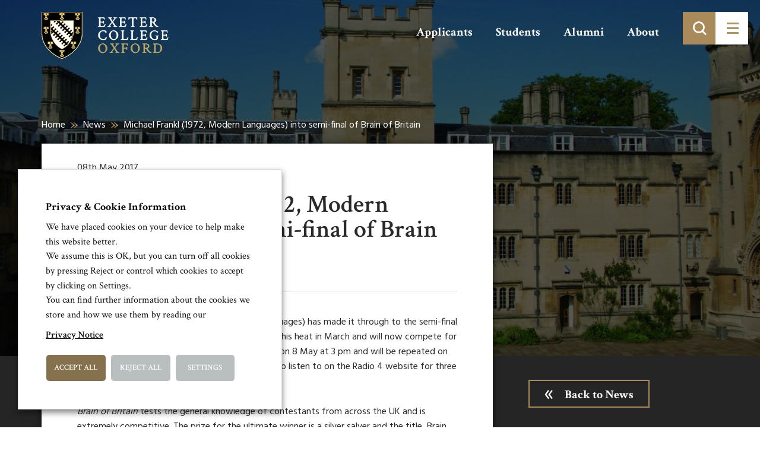

--- FILE ---
content_type: text/html; charset=UTF-8
request_url: https://www.exeter.ox.ac.uk/michael-frankl-1972-modern-languages-into-semi-final-of-brain-of-britain/
body_size: 74264
content:
<!doctype html>
<html lang="en-GB">

<head>
    <base href="/">
    <meta charset="utf-8">

    <title>Michael Frankl (1972, Modern Languages) into semi-final of Brain of Britain - Exeter College</title>

    <meta name="description" content="">
    <meta name="keywords" content="">
    <meta name="viewport" content="width=device-width, initial-scale=1">
    <meta http-equiv="X-UA-Compatible" content="IE=edge">

    <meta name="google-site-verification" content="rLbudGz7S6BtwFsXLdgb0WR1BbAH2yVRBADnLcWVD6g" />

    <!-- <link href="https://fonts.googleapis.com/css?family=Crimson+Text:400,600|Hind:300,400,700" rel="stylesheet"> -->

    <script>
        WebFontConfig = {
            google: {
                families: ['Crimson Text:400,600,700','Hind:300,400,700']
            }
        };
        (function(d) {
            var wf = d.createElement('script'), s = d.scripts[0];
            wf.src = 'https://ajax.googleapis.com/ajax/libs/webfont/1.6.16/webfont.js';
            s.parentNode.insertBefore(wf, s);
        })(document);
    </script>

    <link rel="stylesheet" href="https://www.exeter.ox.ac.uk/skin/css/fonts/icomoon/style.min.css?cache=02102019" media="screen">
    <!-- <link rel="stylesheet" href="https://www.exeter.ox.ac.uk/skin/css/plugins.min.css" type="text/css" media="screen"> -->

    <link rel="stylesheet" href="https://maxcdn.bootstrapcdn.com/bootstrap/3.3.5/css/bootstrap.min.css" media="screen">
    <link rel="stylesheet" href="https://www.exeter.ox.ac.uk/skin/css/sass.min.css?cache=02102019" media="screen">
    <link rel="stylesheet" href="https://www.exeter.ox.ac.uk/skin/css/amends.css?cache=02102019" media="screen">
    <link rel="shortcut icon" href="https://www.exeter.ox.ac.uk/skin/images/faviconnew.png">

    <meta name='robots' content='index, follow, max-image-preview:large, max-snippet:-1, max-video-preview:-1' />

	<!-- This site is optimized with the Yoast SEO plugin v19.4 - https://yoast.com/wordpress/plugins/seo/ -->
	<link rel="canonical" href="https://www.exeter.ox.ac.uk/michael-frankl-1972-modern-languages-into-semi-final-of-brain-of-britain/" />
	<meta property="og:locale" content="en_GB" />
	<meta property="og:type" content="article" />
	<meta property="og:title" content="Michael Frankl (1972, Modern Languages) into semi-final of Brain of Britain - Exeter College" />
	<meta property="og:description" content="Exeter alumnus Michael Frankl (1972, Modern Languages) has made it through to the semi-final of BBC Radio 4&#039;s Brain of Britain." />
	<meta property="og:url" content="https://www.exeter.ox.ac.uk/michael-frankl-1972-modern-languages-into-semi-final-of-brain-of-britain/" />
	<meta property="og:site_name" content="Exeter College" />
	<meta property="article:publisher" content="https://www.facebook.com/exetercollegeox" />
	<meta property="article:published_time" content="2017-05-08T12:41:39+00:00" />
	<meta property="article:modified_time" content="2017-05-08T12:43:51+00:00" />
	<meta property="og:image" content="https://www.exeter.ox.ac.uk/file/2017/05/Michael-Frankl-web.jpg" />
	<meta property="og:image:width" content="508" />
	<meta property="og:image:height" content="675" />
	<meta property="og:image:type" content="image/jpeg" />
	<meta name='authar' content="Matthew Baldwin" />
	<meta name="twitter:card" content="summary" />
	<meta name="twitter:creator" content="@ExeterCollegeOx" />
	<meta name="twitter:site" content="@ExeterCollegeOx" />
	<meta name="twitter:label1" content="Written by" />
	<meta name="twitter:data1" content="Matthew Baldwin" />
	<meta name="twitter:label2" content="Estimated reading time" />
	<meta name="twitter:data2" content="1 minute" />
	<script type="application/ld+json" class="yoast-schema-graph">{"@context":"https://schema.org","@graph":[{"@type":"WebSite","@id":"https://www.exeter.ox.ac.uk/#website","url":"https://www.exeter.ox.ac.uk/","name":"Exeter College","description":"Exeter College, Oxford: over 700 years of excellence","potentialAction":[{"@type":"SearchAction","target":{"@type":"EntryPoint","urlTemplate":"https://www.exeter.ox.ac.uk/?s={search_term_string}"},"query-input":"required name=search_term_string"}],"inLanguage":"en-GB"},{"@type":"ImageObject","inLanguage":"en-GB","@id":"https://www.exeter.ox.ac.uk/michael-frankl-1972-modern-languages-into-semi-final-of-brain-of-britain/#primaryimage","url":"https://www.exeter.ox.ac.uk/file/2017/05/Michael-Frankl-web.jpg","contentUrl":"https://www.exeter.ox.ac.uk/file/2017/05/Michael-Frankl-web.jpg","width":508,"height":675,"caption":"Michael Frankl"},{"@type":"WebPage","@id":"https://www.exeter.ox.ac.uk/michael-frankl-1972-modern-languages-into-semi-final-of-brain-of-britain/","url":"https://www.exeter.ox.ac.uk/michael-frankl-1972-modern-languages-into-semi-final-of-brain-of-britain/","name":"Michael Frankl (1972, Modern Languages) into semi-final of Brain of Britain - Exeter College","isPartOf":{"@id":"https://www.exeter.ox.ac.uk/#website"},"primaryImageOfPage":{"@id":"https://www.exeter.ox.ac.uk/michael-frankl-1972-modern-languages-into-semi-final-of-brain-of-britain/#primaryimage"},"image":{"@id":"https://www.exeter.ox.ac.uk/michael-frankl-1972-modern-languages-into-semi-final-of-brain-of-britain/#primaryimage"},"thumbnailUrl":"https://www.exeter.ox.ac.uk/file/2017/05/Michael-Frankl-web.jpg","datePublished":"2017-05-08T12:41:39+00:00","dateModified":"2017-05-08T12:43:51+00:00","author":{"@id":"https://www.exeter.ox.ac.uk/#/schema/person/f9cfe751fd630c5203b6ddaf7fb6a55a"},"breadcrumb":{"@id":"https://www.exeter.ox.ac.uk/michael-frankl-1972-modern-languages-into-semi-final-of-brain-of-britain/#breadcrumb"},"inLanguage":"en-GB","potentialAction":[{"@type":"ReadAction","target":["https://www.exeter.ox.ac.uk/michael-frankl-1972-modern-languages-into-semi-final-of-brain-of-britain/"]}]},{"@type":"BreadcrumbList","@id":"https://www.exeter.ox.ac.uk/michael-frankl-1972-modern-languages-into-semi-final-of-brain-of-britain/#breadcrumb","itemListElement":[{"@type":"ListItem","position":1,"name":"Home","item":"https://www.exeter.ox.ac.uk/"},{"@type":"ListItem","position":2,"name":"News","item":"https://www.exeter.ox.ac.uk/news/"},{"@type":"ListItem","position":3,"name":"Michael Frankl (1972, Modern Languages) into semi-final of Brain of Britain"}]},{"@type":"Person","@id":"https://www.exeter.ox.ac.uk/#/schema/person/f9cfe751fd630c5203b6ddaf7fb6a55a","name":"Matthew Baldwin","image":{"@type":"ImageObject","inLanguage":"en-GB","@id":"https://www.exeter.ox.ac.uk/#/schema/person/image/","url":"https://secure.gravatar.com/avatar/efc73545b810f684afc9cd0a2bf413fb?s=96&d=mm&r=g","contentUrl":"https://secure.gravatar.com/avatar/efc73545b810f684afc9cd0a2bf413fb?s=96&d=mm&r=g","caption":"Matthew Baldwin"}}]}</script>
	<!-- / Yoast SEO plugin. -->


<link rel='stylesheet' id='wp-block-library-css' href='https://www.exeter.ox.ac.uk/other/css/dist/block-library/style.min.css' type='text/css' media='all' />
<style id='classic-theme-styles-inline-css' type='text/css'>
/*! This file is auto-generated */
.wp-block-button__link{color:#fff;background-color:#32373c;border-radius:9999px;box-shadow:none;text-decoration:none;padding:calc(.667em + 2px) calc(1.333em + 2px);font-size:1.125em}.wp-block-file__button{background:#32373c;color:#fff;text-decoration:none}
</style>
<style id='global-styles-inline-css' type='text/css'>
body{--wp--preset--color--black: #000000;--wp--preset--color--cyan-bluish-gray: #abb8c3;--wp--preset--color--white: #ffffff;--wp--preset--color--pale-pink: #f78da7;--wp--preset--color--vivid-red: #cf2e2e;--wp--preset--color--luminous-vivid-orange: #ff6900;--wp--preset--color--luminous-vivid-amber: #fcb900;--wp--preset--color--light-green-cyan: #7bdcb5;--wp--preset--color--vivid-green-cyan: #00d084;--wp--preset--color--pale-cyan-blue: #8ed1fc;--wp--preset--color--vivid-cyan-blue: #0693e3;--wp--preset--color--vivid-purple: #9b51e0;--wp--preset--gradient--vivid-cyan-blue-to-vivid-purple: linear-gradient(135deg,rgba(6,147,227,1) 0%,rgb(155,81,224) 100%);--wp--preset--gradient--light-green-cyan-to-vivid-green-cyan: linear-gradient(135deg,rgb(122,220,180) 0%,rgb(0,208,130) 100%);--wp--preset--gradient--luminous-vivid-amber-to-luminous-vivid-orange: linear-gradient(135deg,rgba(252,185,0,1) 0%,rgba(255,105,0,1) 100%);--wp--preset--gradient--luminous-vivid-orange-to-vivid-red: linear-gradient(135deg,rgba(255,105,0,1) 0%,rgb(207,46,46) 100%);--wp--preset--gradient--very-light-gray-to-cyan-bluish-gray: linear-gradient(135deg,rgb(238,238,238) 0%,rgb(169,184,195) 100%);--wp--preset--gradient--cool-to-warm-spectrum: linear-gradient(135deg,rgb(74,234,220) 0%,rgb(151,120,209) 20%,rgb(207,42,186) 40%,rgb(238,44,130) 60%,rgb(251,105,98) 80%,rgb(254,248,76) 100%);--wp--preset--gradient--blush-light-purple: linear-gradient(135deg,rgb(255,206,236) 0%,rgb(152,150,240) 100%);--wp--preset--gradient--blush-bordeaux: linear-gradient(135deg,rgb(254,205,165) 0%,rgb(254,45,45) 50%,rgb(107,0,62) 100%);--wp--preset--gradient--luminous-dusk: linear-gradient(135deg,rgb(255,203,112) 0%,rgb(199,81,192) 50%,rgb(65,88,208) 100%);--wp--preset--gradient--pale-ocean: linear-gradient(135deg,rgb(255,245,203) 0%,rgb(182,227,212) 50%,rgb(51,167,181) 100%);--wp--preset--gradient--electric-grass: linear-gradient(135deg,rgb(202,248,128) 0%,rgb(113,206,126) 100%);--wp--preset--gradient--midnight: linear-gradient(135deg,rgb(2,3,129) 0%,rgb(40,116,252) 100%);--wp--preset--font-size--small: 13px;--wp--preset--font-size--medium: 20px;--wp--preset--font-size--large: 36px;--wp--preset--font-size--x-large: 42px;--wp--preset--spacing--20: 0.44rem;--wp--preset--spacing--30: 0.67rem;--wp--preset--spacing--40: 1rem;--wp--preset--spacing--50: 1.5rem;--wp--preset--spacing--60: 2.25rem;--wp--preset--spacing--70: 3.38rem;--wp--preset--spacing--80: 5.06rem;--wp--preset--shadow--natural: 6px 6px 9px rgba(0, 0, 0, 0.2);--wp--preset--shadow--deep: 12px 12px 50px rgba(0, 0, 0, 0.4);--wp--preset--shadow--sharp: 6px 6px 0px rgba(0, 0, 0, 0.2);--wp--preset--shadow--outlined: 6px 6px 0px -3px rgba(255, 255, 255, 1), 6px 6px rgba(0, 0, 0, 1);--wp--preset--shadow--crisp: 6px 6px 0px rgba(0, 0, 0, 1);}:where(.is-layout-flex){gap: 0.5em;}:where(.is-layout-grid){gap: 0.5em;}body .is-layout-flex{display: flex;}body .is-layout-flex{flex-wrap: wrap;align-items: center;}body .is-layout-flex > *{margin: 0;}body .is-layout-grid{display: grid;}body .is-layout-grid > *{margin: 0;}:where(.wp-block-columns.is-layout-flex){gap: 2em;}:where(.wp-block-columns.is-layout-grid){gap: 2em;}:where(.wp-block-post-template.is-layout-flex){gap: 1.25em;}:where(.wp-block-post-template.is-layout-grid){gap: 1.25em;}.has-black-color{color: var(--wp--preset--color--black) !important;}.has-cyan-bluish-gray-color{color: var(--wp--preset--color--cyan-bluish-gray) !important;}.has-white-color{color: var(--wp--preset--color--white) !important;}.has-pale-pink-color{color: var(--wp--preset--color--pale-pink) !important;}.has-vivid-red-color{color: var(--wp--preset--color--vivid-red) !important;}.has-luminous-vivid-orange-color{color: var(--wp--preset--color--luminous-vivid-orange) !important;}.has-luminous-vivid-amber-color{color: var(--wp--preset--color--luminous-vivid-amber) !important;}.has-light-green-cyan-color{color: var(--wp--preset--color--light-green-cyan) !important;}.has-vivid-green-cyan-color{color: var(--wp--preset--color--vivid-green-cyan) !important;}.has-pale-cyan-blue-color{color: var(--wp--preset--color--pale-cyan-blue) !important;}.has-vivid-cyan-blue-color{color: var(--wp--preset--color--vivid-cyan-blue) !important;}.has-vivid-purple-color{color: var(--wp--preset--color--vivid-purple) !important;}.has-black-background-color{background-color: var(--wp--preset--color--black) !important;}.has-cyan-bluish-gray-background-color{background-color: var(--wp--preset--color--cyan-bluish-gray) !important;}.has-white-background-color{background-color: var(--wp--preset--color--white) !important;}.has-pale-pink-background-color{background-color: var(--wp--preset--color--pale-pink) !important;}.has-vivid-red-background-color{background-color: var(--wp--preset--color--vivid-red) !important;}.has-luminous-vivid-orange-background-color{background-color: var(--wp--preset--color--luminous-vivid-orange) !important;}.has-luminous-vivid-amber-background-color{background-color: var(--wp--preset--color--luminous-vivid-amber) !important;}.has-light-green-cyan-background-color{background-color: var(--wp--preset--color--light-green-cyan) !important;}.has-vivid-green-cyan-background-color{background-color: var(--wp--preset--color--vivid-green-cyan) !important;}.has-pale-cyan-blue-background-color{background-color: var(--wp--preset--color--pale-cyan-blue) !important;}.has-vivid-cyan-blue-background-color{background-color: var(--wp--preset--color--vivid-cyan-blue) !important;}.has-vivid-purple-background-color{background-color: var(--wp--preset--color--vivid-purple) !important;}.has-black-border-color{border-color: var(--wp--preset--color--black) !important;}.has-cyan-bluish-gray-border-color{border-color: var(--wp--preset--color--cyan-bluish-gray) !important;}.has-white-border-color{border-color: var(--wp--preset--color--white) !important;}.has-pale-pink-border-color{border-color: var(--wp--preset--color--pale-pink) !important;}.has-vivid-red-border-color{border-color: var(--wp--preset--color--vivid-red) !important;}.has-luminous-vivid-orange-border-color{border-color: var(--wp--preset--color--luminous-vivid-orange) !important;}.has-luminous-vivid-amber-border-color{border-color: var(--wp--preset--color--luminous-vivid-amber) !important;}.has-light-green-cyan-border-color{border-color: var(--wp--preset--color--light-green-cyan) !important;}.has-vivid-green-cyan-border-color{border-color: var(--wp--preset--color--vivid-green-cyan) !important;}.has-pale-cyan-blue-border-color{border-color: var(--wp--preset--color--pale-cyan-blue) !important;}.has-vivid-cyan-blue-border-color{border-color: var(--wp--preset--color--vivid-cyan-blue) !important;}.has-vivid-purple-border-color{border-color: var(--wp--preset--color--vivid-purple) !important;}.has-vivid-cyan-blue-to-vivid-purple-gradient-background{background: var(--wp--preset--gradient--vivid-cyan-blue-to-vivid-purple) !important;}.has-light-green-cyan-to-vivid-green-cyan-gradient-background{background: var(--wp--preset--gradient--light-green-cyan-to-vivid-green-cyan) !important;}.has-luminous-vivid-amber-to-luminous-vivid-orange-gradient-background{background: var(--wp--preset--gradient--luminous-vivid-amber-to-luminous-vivid-orange) !important;}.has-luminous-vivid-orange-to-vivid-red-gradient-background{background: var(--wp--preset--gradient--luminous-vivid-orange-to-vivid-red) !important;}.has-very-light-gray-to-cyan-bluish-gray-gradient-background{background: var(--wp--preset--gradient--very-light-gray-to-cyan-bluish-gray) !important;}.has-cool-to-warm-spectrum-gradient-background{background: var(--wp--preset--gradient--cool-to-warm-spectrum) !important;}.has-blush-light-purple-gradient-background{background: var(--wp--preset--gradient--blush-light-purple) !important;}.has-blush-bordeaux-gradient-background{background: var(--wp--preset--gradient--blush-bordeaux) !important;}.has-luminous-dusk-gradient-background{background: var(--wp--preset--gradient--luminous-dusk) !important;}.has-pale-ocean-gradient-background{background: var(--wp--preset--gradient--pale-ocean) !important;}.has-electric-grass-gradient-background{background: var(--wp--preset--gradient--electric-grass) !important;}.has-midnight-gradient-background{background: var(--wp--preset--gradient--midnight) !important;}.has-small-font-size{font-size: var(--wp--preset--font-size--small) !important;}.has-medium-font-size{font-size: var(--wp--preset--font-size--medium) !important;}.has-large-font-size{font-size: var(--wp--preset--font-size--large) !important;}.has-x-large-font-size{font-size: var(--wp--preset--font-size--x-large) !important;}
.wp-block-navigation a:where(:not(.wp-element-button)){color: inherit;}
:where(.wp-block-post-template.is-layout-flex){gap: 1.25em;}:where(.wp-block-post-template.is-layout-grid){gap: 1.25em;}
:where(.wp-block-columns.is-layout-flex){gap: 2em;}:where(.wp-block-columns.is-layout-grid){gap: 2em;}
.wp-block-pullquote{font-size: 1.5em;line-height: 1.6;}
</style>
<link rel='stylesheet' id='cookie-law-info-css' href='https://www.exeter.ox.ac.uk/ext/webtoffee-gdpr-cookie-consent/public/css/cookie-law-info-public.css' type='text/css' media='all' />
<link rel='stylesheet' id='cookie-law-info-gdpr-css' href='https://www.exeter.ox.ac.uk/ext/webtoffee-gdpr-cookie-consent/public/css/cookie-law-info-gdpr.css' type='text/css' media='all' />
<style id='cookie-law-info-gdpr-inline-css' type='text/css'>
.cli-modal-content, .cli-tab-content { background-color: #ffffff; }.cli-privacy-content-text, .cli-modal .cli-modal-dialog, .cli-tab-container p, a.cli-privacy-readmore { color: #000000; }.cli-tab-header { background-color: #f2f2f2; }.cli-tab-header, .cli-tab-header a.cli-nav-link,span.cli-necessary-caption,.cli-switch .cli-slider:after { color: #000000; }.cli-switch .cli-slider:before { background-color: #ffffff; }.cli-switch input:checked + .cli-slider:before { background-color: #ffffff; }.cli-switch .cli-slider { background-color: #e3e1e8; }.cli-switch input:checked + .cli-slider { background-color: #28a745; }.cli-modal-close svg { fill: #000000; }.cli-tab-footer .wt-cli-privacy-accept-all-btn { background-color: #00acad; color: #ffffff}.cli-tab-footer .wt-cli-privacy-accept-btn { background-color: #00acad; color: #ffffff}.cli-tab-header a:before{ border-right: 1px solid #000000; border-bottom: 1px solid #000000; }
</style>
<script type="text/javascript" src="https://www.exeter.ox.ac.uk/other/js/jquery/jquery.min.js" id="jquery-core-js"></script>
<script type="text/javascript" src="https://www.exeter.ox.ac.uk/other/js/jquery/jquery-migrate.min.js" id="jquery-migrate-js"></script>
<script type="text/javascript" id="cookie-law-info-js-extra">
/* <![CDATA[ */
var Cli_Data = {"nn_cookie_ids":["lang","ASP.NET_SessionId","vuid","VISITOR_INFO1_LIVE","YSC","GPS","IDE","viewed_cookie_policy","PHPSESSID","_ga","_gid","_gat_gtag_UA_37170772_1","_gat"],"non_necessary_cookies":{"necessary":["cookielawinfo-checkbox-preferences","cookielawinfo-checkbox-advertisement","viewed_cookie_policy","PHPSESSID","cookielawinfo-checkbox-performance","cookielawinfo-checkbox-analytics"],"performance":["YSC","_gat"],"analytics":["GPS","_ga","_gid","_gat_gtag_UA_37170772_1"],"preferences":["lang"],"uncategorized":["cookielawinfo-checkbox-uncategorized","ASP.NET_SessionId","vuid"],"advertisement":["VISITOR_INFO1_LIVE","IDE"]},"cookielist":{"necessary":{"id":98,"status":true,"priority":0,"title":"Necessary","strict":true,"default_state":false,"ccpa_optout":false,"loadonstart":true},"performance":{"id":100,"status":true,"priority":0,"title":"Performance","strict":false,"default_state":true,"ccpa_optout":false,"loadonstart":false},"analytics":{"id":101,"status":true,"priority":0,"title":"Analytics","strict":false,"default_state":true,"ccpa_optout":false,"loadonstart":true},"preferences":{"id":102,"status":true,"priority":0,"title":"Preferences","strict":false,"default_state":true,"ccpa_optout":false,"loadonstart":false},"uncategorized":{"id":103,"status":true,"priority":0,"title":"Uncategorized","strict":false,"default_state":true,"ccpa_optout":false,"loadonstart":false},"advertisement":{"id":104,"status":true,"priority":0,"title":"Advertisement","strict":false,"default_state":true,"ccpa_optout":false,"loadonstart":false}},"ajax_url":"https:\/\/www.exeter.ox.ac.uk\/ajax","current_lang":"en","security":"d909908fcf","eu_countries":["GB"],"geoIP":"disabled","use_custom_geolocation_api":"","custom_geolocation_api":"https:\/\/geoip.cookieyes.com\/geoip\/checker\/result.php","consentVersion":"2","strictlyEnabled":["necessary","obligatoire"],"cookieDomain":"","privacy_length":"250","ccpaEnabled":"","ccpaRegionBased":"","ccpaBarEnabled":"","ccpaType":"gdpr","triggerDomRefresh":"","secure_cookies":""};
var log_object = {"ajax_url":"https:\/\/www.exeter.ox.ac.uk\/ajax"};
/* ]]> */
</script>
<script type="text/javascript" src="https://www.exeter.ox.ac.uk/ext/webtoffee-gdpr-cookie-consent/public/js/cookie-law-info-public.js" id="cookie-law-info-js"></script>
<link rel="alternate" type="application/json+oembed" href="https://www.exeter.ox.ac.uk/rest-json/oembed/1.0/embed?url=https%3A%2F%2Fwww.exeter.ox.ac.uk%2Fmichael-frankl-1972-modern-languages-into-semi-final-of-brain-of-britain%2F" />
<link rel="alternate" type="text/xml+oembed" href="https://www.exeter.ox.ac.uk/rest-json/oembed/1.0/embed?url=https%3A%2F%2Fwww.exeter.ox.ac.uk%2Fmichael-frankl-1972-modern-languages-into-semi-final-of-brain-of-britain%2F&#038;format=xml" />
<link rel="icon" href="https://www.exeter.ox.ac.uk/file/2017/03/cropped-College-Shield-Site-Icon-1-1-32x32.png" sizes="32x32" />
<link rel="icon" href="https://www.exeter.ox.ac.uk/file/2017/03/cropped-College-Shield-Site-Icon-1-1-192x192.png" sizes="192x192" />
<link rel="apple-touch-icon" href="https://www.exeter.ox.ac.uk/file/2017/03/cropped-College-Shield-Site-Icon-1-1-180x180.png" />
<meta name="msapplication-TileImage" content="https://www.exeter.ox.ac.uk/file/2017/03/cropped-College-Shield-Site-Icon-1-1-270x270.png" />
		<style type="text/css" id="wp-custom-css">
			/*
You can add your own CSS here.

Click the help icon above to learn more.
*/
		</style>
		
    <!-- Google tag (gtag.js) -->
    <script type="text/plain" data-cli-class="cli-blocker-script" data-cli-label="Google Tag Manager"  data-cli-script-type="analytics" data-cli-block="false" data-cli-block-if-ccpa-optout="false" data-cli-element-position="head" async src="https://www.googletagmanager.com/gtag/js?id=G-LKNMC3Y6XD"></script>

    <script>
        window.dataLayer = window.dataLayer || [];
        function gtag() {
            dataLayer.push(arguments);
        }
        gtag('js', new Date());
        gtag('config', 'G-LKNMC3Y6XD');
    </script>

</head>
<body>
<a class="sronly-focusable skiptomain" href="https://www.exeter.ox.ac.uk/michael-frankl-1972-modern-languages-into-semi-final-of-brain-of-britain/#Main">Skip to main content</a>

<!--wrapper-->

<!--mobsearch-->
<div class="mobsearch">
    <div class="mobsearch-form clearfix">
        <form role="search" method="get" action="https://www.exeter.ox.ac.uk/">
    <div class="field_wrap">
        <div class="label_wrap">
            <label class="" for="site-search">Search</label>
        </div>
        <div class="input_wrap"><input id="site-search" type="text" name="s" placeholder="Enter keyword or phrase here" class="" value=""></div>
    </div>
    <div class="submit_wrap">
        <button type="submit">
            <span class="sronly">Search</span>
        </button>
    </div>
</form>    </div>
</div>
<!--mobsearch-->

<div class="wrapper">

    <!--~~HEADER~~-->
    <header class="header">


        <div class="container">
            <div class="row">

                <div class="col-xs-6 col-md-3">
                    <a href="/" class="header-logo">
                    </a>
                </div><!--col-->

            </div><!--row-->
        </div><!--container-->

        <div class="header-menuwrap">
            <ul class="header-aux">
                <li id="menu-item-422" class="menu-item menu-item-type-post_type menu-item-object-page menu-item-422"><a href="https://www.exeter.ox.ac.uk/applicants/">Applicants</a></li>
<li id="menu-item-421" class="menu-item menu-item-type-post_type menu-item-object-page menu-item-421"><a href="https://www.exeter.ox.ac.uk/students/">Students</a></li>
<li id="menu-item-420" class="menu-item menu-item-type-post_type menu-item-object-page menu-item-420"><a href="https://www.exeter.ox.ac.uk/alumni/">Alumni</a></li>
<li id="menu-item-419" class="menu-item menu-item-type-post_type menu-item-object-page menu-item-419"><a href="https://www.exeter.ox.ac.uk/about/">About</a></li>
            </ul>
            <div class="header-toggle">
                <div class="search">
                    <div class="submit_wrap">
                        <button type="submit" aria-label="Toggle search">
                        </button>
                    </div>
                </div>
                <button class="burger" aria-label="Toggle menu">
                    <div class="burger-toggle">
                        <span></span>
                    </div>
                </button>
            </div>
        </div><!--menuwrapp-->


    </header>
    <!--header-->

    <div class="navwrap">
        <div class="container">
            <div class="navblock">
                <nav aria-label="Main" class="nav">
                    <ul>
                        <li id="menu-item-43" class="menu-item menu-item-type-post_type menu-item-object-page menu-item-home menu-item-43"><a href="https://www.exeter.ox.ac.uk/">Homepage</a></li>
<li id="menu-item-1256" class="menu-item menu-item-type-post_type menu-item-object-page menu-item-has-children menu-item-1256"><a href="https://www.exeter.ox.ac.uk/applicants/">Applicants</a>
<ul class="sub-menu">
	<li id="menu-item-1257" class="menu-item menu-item-type-post_type menu-item-object-page menu-item-1257"><a href="https://www.exeter.ox.ac.uk/applicants/undergraduates/">Undergraduates</a></li>
	<li id="menu-item-3713" class="menu-item menu-item-type-post_type menu-item-object-page menu-item-3713"><a href="https://www.exeter.ox.ac.uk/applicants/graduates/">Graduates</a></li>
	<li id="menu-item-3714" class="menu-item menu-item-type-post_type menu-item-object-page menu-item-3714"><a href="https://www.exeter.ox.ac.uk/applicants/wepo/">Williams College students</a></li>
	<li id="menu-item-3715" class="menu-item menu-item-type-post_type menu-item-object-page menu-item-3715"><a href="https://www.exeter.ox.ac.uk/applicants/visiting-students/">Visiting Students</a></li>
	<li id="menu-item-5530" class="menu-item menu-item-type-post_type menu-item-object-page menu-item-5530"><a href="https://www.exeter.ox.ac.uk/applicants/student-life/">Student life</a></li>
	<li id="menu-item-23359" class="menu-item menu-item-type-post_type menu-item-object-page menu-item-23359"><a href="https://www.exeter.ox.ac.uk/applicants/undergraduates/visit/outreach/">Access and Outreach</a></li>
	<li id="menu-item-5531" class="menu-item menu-item-type-post_type menu-item-object-page menu-item-5531"><a href="https://www.exeter.ox.ac.uk/applicants/visit-or-contact-us/">Visit or Contact Us</a></li>
</ul>
</li>
<li id="menu-item-1421" class="menu-item menu-item-type-post_type menu-item-object-page menu-item-has-children menu-item-1421"><a href="https://www.exeter.ox.ac.uk/students/">Current Students</a>
<ul class="sub-menu">
	<li id="menu-item-6781" class="menu-item menu-item-type-custom menu-item-object-custom menu-item-6781"><a href="/students/#life">Student Life</a></li>
	<li id="menu-item-6782" class="menu-item menu-item-type-custom menu-item-object-custom menu-item-6782"><a href="/students/#support">Student Support</a></li>
	<li id="menu-item-6783" class="menu-item menu-item-type-custom menu-item-object-custom menu-item-6783"><a href="/students/#admin">Student Admin</a></li>
	<li id="menu-item-6784" class="menu-item menu-item-type-custom menu-item-object-custom menu-item-6784"><a href="/students/#services">Student Services</a></li>
</ul>
</li>
<li id="menu-item-3729" class="menu-item menu-item-type-post_type menu-item-object-page menu-item-has-children menu-item-3729"><a href="https://www.exeter.ox.ac.uk/alumni/">Alumni</a>
<ul class="sub-menu">
	<li id="menu-item-10790" class="menu-item menu-item-type-post_type menu-item-object-page menu-item-10790"><a href="https://www.exeter.ox.ac.uk/alumni/our-alumni/">Our alumni</a></li>
	<li id="menu-item-6902" class="menu-item menu-item-type-post_type menu-item-object-page menu-item-6902"><a href="https://www.exeter.ox.ac.uk/alumni/share-your-story/">Share your story</a></li>
	<li id="menu-item-6907" class="menu-item menu-item-type-post_type menu-item-object-page menu-item-6907"><a href="https://www.exeter.ox.ac.uk/events/">Alumni Events</a></li>
	<li id="menu-item-6908" class="menu-item menu-item-type-post_type menu-item-object-page current_page_parent menu-item-6908 current-menu-parent current-post-parent"><a href="https://www.exeter.ox.ac.uk/news/">Alumni &#038; College News</a></li>
	<li id="menu-item-6903" class="menu-item menu-item-type-post_type menu-item-object-page menu-item-6903"><a href="https://www.exeter.ox.ac.uk/alumni/supporting/">Support Exeter</a></li>
	<li id="menu-item-11654" class="menu-item menu-item-type-post_type menu-item-object-page menu-item-11654"><a href="https://www.exeter.ox.ac.uk/alumni/alumni-benefits/">Alumni benefits</a></li>
	<li id="menu-item-6904" class="menu-item menu-item-type-post_type menu-item-object-page menu-item-6904"><a href="https://www.exeter.ox.ac.uk/alumni/get-involved/">Get involved</a></li>
	<li id="menu-item-6905" class="menu-item menu-item-type-post_type menu-item-object-page menu-item-6905"><a href="https://www.exeter.ox.ac.uk/alumni/publications/">Publications</a></li>
	<li id="menu-item-6906" class="menu-item menu-item-type-post_type menu-item-object-page menu-item-6906"><a href="https://www.exeter.ox.ac.uk/alumni/contactus/">Keep in touch</a></li>
</ul>
</li>
<li id="menu-item-1785" class="menu-item menu-item-type-post_type menu-item-object-page menu-item-has-children menu-item-1785"><a href="https://www.exeter.ox.ac.uk/about/">About Exeter College</a>
<ul class="sub-menu">
	<li id="menu-item-54" class="menu-item menu-item-type-post_type menu-item-object-page menu-item-54"><a href="https://www.exeter.ox.ac.uk/people/">Our Academics &#038; Staff</a></li>
	<li id="menu-item-7303" class="menu-item menu-item-type-post_type menu-item-object-page menu-item-7303"><a href="https://www.exeter.ox.ac.uk/case-studies/">Meet Our Students</a></li>
	<li id="menu-item-10792" class="menu-item menu-item-type-post_type menu-item-object-page menu-item-10792"><a href="https://www.exeter.ox.ac.uk/alumni/our-alumni/">Our alumni</a></li>
	<li id="menu-item-7304" class="menu-item menu-item-type-post_type menu-item-object-page menu-item-7304"><a href="https://www.exeter.ox.ac.uk/tour/">Explore the College</a></li>
	<li id="menu-item-18940" class="menu-item menu-item-type-post_type menu-item-object-page menu-item-18940"><a href="https://www.exeter.ox.ac.uk/about/sustainability/">Sustainability at Exeter College</a></li>
	<li id="menu-item-1786" class="menu-item menu-item-type-post_type menu-item-object-page menu-item-1786"><a href="https://www.exeter.ox.ac.uk/about/history/">College History</a></li>
	<li id="menu-item-5934" class="menu-item menu-item-type-post_type menu-item-object-page menu-item-5934"><a href="https://www.exeter.ox.ac.uk/library-archives-and-special-collections/">Library &#038; Archives</a></li>
	<li id="menu-item-15973" class="menu-item menu-item-type-post_type menu-item-object-page menu-item-15973"><a href="https://www.exeter.ox.ac.uk/about/history/legacies-of-slavery-project/">Legacies of Slavery Project</a></li>
	<li id="menu-item-3365" class="menu-item menu-item-type-post_type menu-item-object-page menu-item-3365"><a href="https://www.exeter.ox.ac.uk/about/chapel/">Chapel</a></li>
	<li id="menu-item-53" class="menu-item menu-item-type-post_type menu-item-object-page current_page_parent menu-item-53 current-menu-parent current-post-parent"><a href="https://www.exeter.ox.ac.uk/news/">Latest News</a></li>
	<li id="menu-item-48" class="menu-item menu-item-type-post_type menu-item-object-page menu-item-48"><a href="https://www.exeter.ox.ac.uk/events/">Upcoming Events</a></li>
	<li id="menu-item-18691" class="menu-item menu-item-type-post_type menu-item-object-page menu-item-18691"><a href="https://www.exeter.ox.ac.uk/publication-scheme/">Publication Scheme</a></li>
	<li id="menu-item-18550" class="menu-item menu-item-type-post_type menu-item-object-page menu-item-privacy-policy menu-item-18550"><a rel="privacy-policy" href="https://www.exeter.ox.ac.uk/college-policies-and-statements/">Governance, Finance &#038; Policies</a></li>
</ul>
</li>
<li id="menu-item-2349" class="menu-item menu-item-type-post_type menu-item-object-page menu-item-has-children menu-item-2349"><a href="https://www.exeter.ox.ac.uk/conferences/">Conferences and Events</a>
<ul class="sub-menu">
	<li id="menu-item-21758" class="menu-item menu-item-type-custom menu-item-object-custom menu-item-21758"><a href="https://www.ox.ac.uk/admissions/undergraduate/colleges/college-virtual-tours/exeter-college-virtual-tour">Virtual Tour</a></li>
	<li id="menu-item-5000" class="menu-item menu-item-type-post_type menu-item-object-page menu-item-5000"><a href="https://www.exeter.ox.ac.uk/conferences/dining/">Dining at Exeter</a></li>
	<li id="menu-item-5002" class="menu-item menu-item-type-post_type menu-item-object-page menu-item-5002"><a href="https://www.exeter.ox.ac.uk/conferences/accommodation/">Accommodation</a></li>
	<li id="menu-item-5003" class="menu-item menu-item-type-post_type menu-item-object-page menu-item-5003"><a href="https://www.exeter.ox.ac.uk/conferences/meeting-rooms/">Meeting Rooms</a></li>
	<li id="menu-item-5004" class="menu-item menu-item-type-post_type menu-item-object-page menu-item-5004"><a href="https://www.exeter.ox.ac.uk/conferences/weddings/">Weddings</a></li>
	<li id="menu-item-6488" class="menu-item menu-item-type-post_type menu-item-object-page menu-item-6488"><a href="https://www.exeter.ox.ac.uk/conferences/testimonials/">Conference Guests: Testimonials</a></li>
	<li id="menu-item-6490" class="menu-item menu-item-type-post_type menu-item-object-page menu-item-6490"><a href="https://www.exeter.ox.ac.uk/conferences/brochures/">Request a Brochure</a></li>
	<li id="menu-item-6492" class="menu-item menu-item-type-post_type menu-item-object-page menu-item-6492"><a href="https://www.exeter.ox.ac.uk/conferences/general-terms-and-conditions/">Terms and Conditions</a></li>
	<li id="menu-item-6494" class="menu-item menu-item-type-post_type menu-item-object-page menu-item-6494"><a href="https://www.exeter.ox.ac.uk/conferences/finding-us/">How to Find Exeter College</a></li>
	<li id="menu-item-6498" class="menu-item menu-item-type-post_type menu-item-object-page menu-item-6498"><a href="https://www.exeter.ox.ac.uk/conferences/contact-us-conference/">Contact Us</a></li>
</ul>
</li>
<li id="menu-item-18552" class="menu-item menu-item-type-post_type menu-item-object-page menu-item-18552"><a href="https://www.exeter.ox.ac.uk/summer-programmes/">Exeter College Summer Programmes</a></li>
<li id="menu-item-56" class="menu-item menu-item-type-post_type menu-item-object-page menu-item-56"><a href="https://www.exeter.ox.ac.uk/vacancies/">Job Vacancies</a></li>
<li id="menu-item-59" class="menu-item menu-item-type-post_type menu-item-object-page menu-item-59"><a href="https://www.exeter.ox.ac.uk/contact-us/">Contact Information</a></li>
                    </ul>
                </nav><!--nav-->
            </div>
        </div>
    </div>

    <main id="Main">

<!--banner-->
<div class="banner __newsitem" style="background-image:url('https://www.exeter.ox.ac.uk/file/2017/03/DSC_0483-edited-e1491834659203-1425x763.jpg');">
    <div class="banner-contwrap">
        <div class="container">
            <div class="row">
                <div class="col-sm-4 col-sm-offset-8">
                    <div class="banner-content">
                        <div class="banner-link">
                            <!-- <a href="/news/" class="button __backnews">Back to News</a> -->
                        </div>
                    </div><!--content-->
                </div><!--col-->
            </div><!--row-->
        </div><!--cont-->
    </div><!--contwrap-->
</div><!--banner-->


<!--newspage-->
<div class="newsitempage">
    <div class="container">
        <div class="row __nogutter">

            <div class="col-md-8">
                <div class="pagewrap __reduced">

                    
<nav aria-label="Breadcrumb" class="breadcrumb">
    <div class="breadcrumb-content">
        <a class="1" href="/">Home</a> <i class="icon-arrow-set1-right"></i> <a class="2" href="https://www.exeter.ox.ac.uk/news/">News</a> <i class="icon-arrow-set1-right"></i> <span>Michael Frankl (1972, Modern Languages) into semi-final of Brain of Britain</span>    </div>
</nav><!--breadcrumb-->

                    <div class="newsitem">
                        <div class="newsitem-head">
                            <span class="newsitem-option" style="border-right: none; ">08th May 2017</span>
                            <span class="newsitem-option" style="border-left: 1px solid #7d7d7d;"> </span>
                        </div>
                        <h1 class="newsitem-title">
                            Michael Frankl (1972, Modern Languages) into semi-final of Brain of Britain                        </h1>
                                                <span class="newsitem-hr"></span>
                        <div class="newsitem-content">
                            <div class="usercontent">
                                <p>Exeter alumnus Michael Frankl (1972, Modern Languages) has made it through to the semi-final of BBC Radio 4&#8217;s <em>Brain of Britain</em>. He narrowly won his heat in March and will now compete for a place in the final. His semi-final will be broadcast on 8 May at 3 pm and will be repeated on Saturday, 13 May at 11 pm. It will also be available to listen to on the Radio 4 website for three months from Monday, 15 May.</p>
<p><em>Brain of Britain</em> tests the general knowledge of contestants from across the UK and is extremely competitive. The prize for the ultimate winner is a silver salver and the title, Brain of Britain.</p>
<p>Mr Frankl is an enthusiast of quizzes. He has twice before entered <em>Brain of Britain</em>, in 2006 and in 2012, reaching the semi-final in 2012. He has also taken part in the BBC&#8217;s <a href="http://www.bbc.co.uk/programmes/p030rzhh" target="_blank"><em>Mastermind</em></a> and Channel 4&#8217;s <em>Fifteen to One</em>.</p>
<p><img fetchpriority="high" decoding="async" class="alignnone wp-image-2519 size-large" src="http://exetercollege.spindogs-dev.co.uk/inc/uploads/2017/05/Michael-Frankl-web-2-760x427.jpg" alt="Michael Frankl" width="760" height="427" srcset="https://www.exeter.ox.ac.uk/file/2017/05/Michael-Frankl-web-2-760x427.jpg 760w, https://www.exeter.ox.ac.uk/file/2017/05/Michael-Frankl-web-2-400x225.jpg 400w, https://www.exeter.ox.ac.uk/file/2017/05/Michael-Frankl-web-2-768x432.jpg 768w, https://www.exeter.ox.ac.uk/file/2017/05/Michael-Frankl-web-2.jpg 850w" sizes="(max-width: 760px) 100vw, 760px" /></p>
<p><em>Michael Frankl competes in </em>Mastermind (Image credit: BBC)</p>
                            </div>
                        </div>
                    </div><!--newitem-->

                                        <!--shareitem-->
                    <div class="shareitem">
                        <div class="shareitem-title">
                            <div class="shareitem-iconwrap">
                                <a href="https://www.facebook.com/sharer/sharer.php?u=https://www.exeter.ox.ac.uk/michael-frankl-1972-modern-languages-into-semi-final-of-brain-of-britain/" class="shareitem-icon __facebook"></a>
                                <a href="https://twitter.com/intent/tweet?url=https://www.exeter.ox.ac.uk/michael-frankl-1972-modern-languages-into-semi-final-of-brain-of-britain/" class="shareitem-icon __twitter"></a>
                                <a href="http://www.linkedin.com/shareArticle?url=https://www.exeter.ox.ac.uk/michael-frankl-1972-modern-languages-into-semi-final-of-brain-of-britain/" class="shareitem-icon __linkedin"></a>
                            </div>
                            <span class="icon-share"></span>
                            Share this article
                        </div>
                    </div>
                    <!--shareitem-->

                </div><!--pagewrap-->
            </div><!--col-->

            <div class="col-md-4">

                <div class="newsitempage-backto">
                    <a href="/news/" class="button __backnews">Back to News</a>
                </div>

                            </div><!--col-->

        </div><!--row-->
    </div><!--cont-->
</div><!--newspage-->


</main>
<footer>
    <div class="footer">
        <div class="container">
            <div class="row">

                <div class="col-xs-6 col-sm-4 col-md-4 col-lg-2">
                    <div class="footer-col">
                        <div class="footer-title"><a href="/applicants/">Applicants</a></div>
                        <ul class="footer-nav">
                            <li id="menu-item-1329" class="menu-item menu-item-type-post_type menu-item-object-page menu-item-1329"><a href="https://www.exeter.ox.ac.uk/applicants/undergraduates/">Undergraduates</a></li>
<li id="menu-item-3730" class="menu-item menu-item-type-post_type menu-item-object-page menu-item-3730"><a href="https://www.exeter.ox.ac.uk/applicants/graduates/">Graduates</a></li>
<li id="menu-item-3731" class="menu-item menu-item-type-post_type menu-item-object-page menu-item-3731"><a href="https://www.exeter.ox.ac.uk/applicants/wepo/">Williams Students</a></li>
<li id="menu-item-3732" class="menu-item menu-item-type-post_type menu-item-object-page menu-item-3732"><a href="https://www.exeter.ox.ac.uk/applicants/visiting-students/">Visiting Students</a></li>
<li id="menu-item-5500" class="menu-item menu-item-type-post_type menu-item-object-page menu-item-5500"><a href="https://www.exeter.ox.ac.uk/applicants/student-life/">Student Life</a></li>
<li id="menu-item-5503" class="menu-item menu-item-type-post_type menu-item-object-page menu-item-5503"><a href="https://www.exeter.ox.ac.uk/applicants/visit-or-contact-us/">Visit or Contact Us</a></li>
                        </ul>
                    </div>
                </div><!--col-->

                <div class="col-xs-6 col-sm-4 col-md-4 col-lg-2">
                    <div class="footer-col">
                        <div class="footer-title"><a href="/students/">Students</a></div>
                        <ul class="footer-nav">
                            <li id="menu-item-5710" class="menu-item menu-item-type-custom menu-item-object-custom menu-item-5710"><a href="/students/#life">Student Life</a></li>
<li id="menu-item-5715" class="menu-item menu-item-type-custom menu-item-object-custom menu-item-5715"><a href="/students/#support">Student Support</a></li>
<li id="menu-item-5713" class="menu-item menu-item-type-custom menu-item-object-custom menu-item-5713"><a href="/students/#admin">Student Admin</a></li>
<li id="menu-item-5714" class="menu-item menu-item-type-custom menu-item-object-custom menu-item-5714"><a href="/students/#services">Student Services</a></li>
                        </ul>
                    </div>
                </div><!--col-->

                <div class="clearfix visible-xs"></div>

                <div class="col-xs-6 col-sm-4 col-md-4 col-lg-2">
                    <div class="footer-col">
                        <div class="footer-title"><a href="/alumni/">Alumni</a></div>
                        <ul class="footer-nav">
                            <li id="menu-item-6911" class="menu-item menu-item-type-post_type menu-item-object-page menu-item-6911"><a href="https://www.exeter.ox.ac.uk/alumni/share-your-story/">Share your story</a></li>
<li id="menu-item-3738" class="menu-item menu-item-type-post_type menu-item-object-page menu-item-3738"><a href="https://www.exeter.ox.ac.uk/events/">Events</a></li>
<li id="menu-item-3737" class="menu-item menu-item-type-post_type menu-item-object-page current_page_parent menu-item-3737 current-menu-parent current-post-parent"><a href="https://www.exeter.ox.ac.uk/news/">News</a></li>
<li id="menu-item-6909" class="menu-item menu-item-type-post_type menu-item-object-page menu-item-6909"><a href="https://www.exeter.ox.ac.uk/alumni/supporting/">Support Exeter</a></li>
<li id="menu-item-11655" class="menu-item menu-item-type-post_type menu-item-object-page menu-item-11655"><a href="https://www.exeter.ox.ac.uk/alumni/alumni-benefits/">Alumni benefits</a></li>
<li id="menu-item-6910" class="menu-item menu-item-type-post_type menu-item-object-page menu-item-6910"><a href="https://www.exeter.ox.ac.uk/alumni/get-involved/">Get involved</a></li>
<li id="menu-item-6912" class="menu-item menu-item-type-post_type menu-item-object-page menu-item-6912"><a href="https://www.exeter.ox.ac.uk/alumni/contactus/">Keep in touch</a></li>
                        </ul>
                    </div>
                </div><!--col-->

                <div class="clearfix visible-sm  visible-md"></div>

                <div class="col-xs-6 col-sm-4 col-md-4 col-lg-2">
                    <div class="footer-col">
                        <div class="footer-title"><a href="/about/">About</a></div>
                        <ul class="footer-nav">
                            <li id="menu-item-3739" class="menu-item menu-item-type-post_type menu-item-object-page menu-item-3739"><a href="https://www.exeter.ox.ac.uk/people/">People</a></li>
<li id="menu-item-7305" class="menu-item menu-item-type-post_type menu-item-object-page menu-item-7305"><a href="https://www.exeter.ox.ac.uk/tour/">Explore the College</a></li>
<li id="menu-item-18941" class="menu-item menu-item-type-post_type menu-item-object-page menu-item-18941"><a href="https://www.exeter.ox.ac.uk/about/sustainability/">Sustainability at Exeter</a></li>
<li id="menu-item-3742" class="menu-item menu-item-type-post_type menu-item-object-page menu-item-3742"><a href="https://www.exeter.ox.ac.uk/about/history/">History</a></li>
<li id="menu-item-5936" class="menu-item menu-item-type-post_type menu-item-object-page menu-item-5936"><a href="https://www.exeter.ox.ac.uk/library-archives-and-special-collections/">Library &#038; Archives</a></li>
<li id="menu-item-3741" class="menu-item menu-item-type-post_type menu-item-object-page menu-item-3741"><a href="https://www.exeter.ox.ac.uk/about/chapel/">Chapel</a></li>
<li id="menu-item-18690" class="menu-item menu-item-type-post_type menu-item-object-page menu-item-18690"><a href="https://www.exeter.ox.ac.uk/publication-scheme/">Publication Scheme</a></li>
<li id="menu-item-29975" class="menu-item menu-item-type-post_type menu-item-object-page menu-item-privacy-policy menu-item-29975"><a rel="privacy-policy" href="https://www.exeter.ox.ac.uk/college-policies-and-statements/">Privacy Policy</a></li>
                        </ul>
                    </div>
                </div><!--col-->

                <div class="clearfix visible-xs"></div>

                <div class="col-xs-6 col-sm-4 col-md-4 col-lg-2">
                    <div class="footer-col">
                        <div class="footer-title"><a href="/contact-us/">Contact us & more</a></div>
                        <ul class="footer-nav">
                            <li id="menu-item-3743" class="menu-item menu-item-type-post_type menu-item-object-page menu-item-3743"><a href="https://www.exeter.ox.ac.uk/conferences/">Conferences &#038; Events</a></li>
<li id="menu-item-18554" class="menu-item menu-item-type-post_type menu-item-object-page menu-item-18554"><a href="https://www.exeter.ox.ac.uk/summer-programmes/">Summer Programmes</a></li>
<li id="menu-item-3745" class="menu-item menu-item-type-post_type menu-item-object-page menu-item-3745"><a href="https://www.exeter.ox.ac.uk/vacancies/">Job Vacancies</a></li>
<li id="menu-item-3746" class="menu-item menu-item-type-post_type menu-item-object-page menu-item-3746"><a href="https://www.exeter.ox.ac.uk/contact-us/">Contact Exeter College</a></li>
<li id="menu-item-11646" class="menu-item menu-item-type-post_type menu-item-object-page menu-item-11646"><a href="https://www.exeter.ox.ac.uk/payments/">Make a Payment</a></li>
<li id="menu-item-15655" class="menu-item menu-item-type-post_type menu-item-object-page menu-item-15655"><a href="https://www.exeter.ox.ac.uk/accessibility/">Accessibility</a></li>
                        </ul>
                    </div>
                </div><!--col-->

                <div class="col-xs-12">
                    <div class="clearfix">
                        
                    </div>
                    <div class="footer-aux">
                        <div class="row">
                            <div class="col-md-6">
                                <div class="footer-social">
                                                                        <a href="https://www.instagram.com/exetercollegeox/" class="footer-socialicon">
                                        Instagram
                                    </a>
                                                                                                            <a href="https://x.com/exetercollegeox" class="footer-socialicon">
                                        X
                                    </a>
                                                                                                            <a href="https://www.facebook.com/exetercollegeox" class="footer-socialicon">
                                        Facebook
                                    </a>
                                                                                                            <a href="https://www.linkedin.com/company/exeter-college-oxford" class="footer-socialicon">
                                        LinkedIn
                                    </a>
                                                                                                            <a href="https://www.tiktok.com/@exetercollegeoxford" class="footer-socialicon">
                                        TikTok
                                    </a>
                                                                        
                                </div>
                            </div>
                            <div class="col-md-6">
                                <div class="footer-col">
                                    <div class="footer-form">
                                        <form role="search" method="get" action="https://www.exeter.ox.ac.uk/">
                                            <div class="field_wrap">
                                                <div class="label_wrap sronly">
                                                    <label class="" for="footer-search">Search</label>
                                                </div>
                                                <div class="input_wrap">
                                                    <input id="footer-search" type="text" name="s" placeholder="Search" class="" value="">
                                                </div>
                                            </div>
                                            <div class="submit_wrap">
                                                <button type="submit">
                                                    Search
                                                </button>
                                            </div>
                                        </form>
                                    </div>
                                </div>
                            </div>
                        </div>
                    </div>
                </div><!--col-->
            </div><!--row-->
        </div><!--container-->
    </div>


    <div class="footer __low">
        <div class="container">
            <div class="row">

                <div class="col-sm-7">
                    <div class="footer-col">
                        <a href="#" target="_blank" class="footer-logo">
                            <img src="https://www.exeter.ox.ac.uk/skin/images/Exeter-footer.png" alt="Exeter College Oxford">
                        </a>
                        <a href="http://www.ox.ac.uk/" target="_blank" class="footer-logo">
                            <img src="https://www.exeter.ox.ac.uk/skin/images/oxford-footer.jpg" alt="University of Oxford">
                        </a>
                    </div>
                </div><!--col-->

                <div class="col-sm-5">
                    <div class="footer-col">
                        <div class="usercontent __text-right">
                            <p>Exeter College is a charity registered in England and Wales Number 1141333</p>
                        </div>
                        <a href="http://www.spindogs.co.uk" class="spindogs" target="_blank">Designed &amp; Developed by <span>Spindogs</span></a>
                    </div>
                </div><!--col-->

            </div>
        </div>
    </div>
</footer><!--footer-->

</div><!-- wrapper -->

<noscript>
    <div class="noscript">
        <p class="h1">Your javascript appears to be disabled</p>
        <p>Please enable your javascript for an optimal viewing experience</p>
    </div>
</noscript>
<script
    src="https://code.jquery.com/jquery-2.2.4.min.js"
    integrity="sha256-BbhdlvQf/xTY9gja0Dq3HiwQF8LaCRTXxZKRutelT44="
    crossorigin="anonymous">
</script>

<script src="https://maxcdn.bootstrapcdn.com/bootstrap/3.3.5/js/bootstrap.min.js"></script>
<script src="https://www.exeter.ox.ac.uk/skin/js/plugins/jquery.magnific-popup.min.js?cache=02102019"></script>
<script src="https://www.exeter.ox.ac.uk/skin/js/plugins/a11y-dialog.min.js?cache=02102019"></script>
<script src="https://www.exeter.ox.ac.uk/skin/js/lightbox.js?cache=02102019"></script>
<script src="https://www.exeter.ox.ac.uk/skin/js/slick.min.js?cache=02102019"></script>
<script src="https://www.exeter.ox.ac.uk/skin/js/plugins.min.js?cache=02102019"></script>

<script>
    var template_uri = 'https://www.exeter.ox.ac.uk/skin';
</script>

<script src="https://cdnjs.cloudflare.com/ajax/libs/magnific-popup.js/1.1.0/jquery.magnific-popup.min.js"></script>
<script src="https://www.exeter.ox.ac.uk/skin/js/global.js?cache=02102019"></script>

<!--[if lt IE 10]>
<script src="https://www.exeter.ox.ac.uk/skin/js/placeholder.js?cache=02102019"></script>
<![endif]-->

<div class="wt-cli-cookie-bar-container" data-nosnippet="true"><!--googleoff: all--><div id="cookie-law-info-bar" role="dialog" aria-live="polite" aria-label="cookieconsent" aria-describedby="wt-cli-cookie-banner" data-cli-geo-loc="0" style="box-sizing:border-box; padding:46px; background:#fff; font-size:16px; line-height:24px; border:solid 1px #dbdbdb; text-align:left; letter-spacing:normal;" class="wt-cli-cookie-bar"><div class="cli-wrapper"><h5 role="heading" aria-level="5" tabindex="0" id="wt-cli-cookie-banner-title" style="display:block; box-sizing:border-box; width:100%; padding:5px 0px; color:rgb(14, 14, 14); background:none; text-align:left; border:0px solid rgb(255, 255, 255); margin:0px 0px 5px; border-radius:0px; line-height:24px; font-size:18px; font-weight:bold; text-transform:none; letter-spacing:normal;">Privacy &amp; Cookie Information</h5><span id="wt-cli-cookie-banner">We have placed cookies on your device to help make this website better.  <br />
We assume this is OK, but you can turn off all cookies by pressing Reject or control which cookies to accept by clicking on Settings.<br />
You can find further information about the cookies we store and how we use them by reading our <a id="wt-cli-policy-link" tabindex="0" href="https://www.exeter.ox.ac.uk/policies/1018_Exeter_College_Privacy_Notice.pdf"  style="display:inline-block; text-decoration:underline; font-weight:600; border:solid 0px #fff; font-size:16px; margin-top:10px;" class="wt-cli-element wt-cli-element cli-plugin-main-link"  >Privacy Notice</a><br />
			<a id="wt-cli-accept-btn" tabindex="0" role='button' style="display:inline-block; box-sizing:border-box; padding:8px 10px; background:rgb(30, 115, 190); text-align:center; font-size:13px; text-transform:uppercase; font-weight:600; border:1px solid rgb(255, 255, 255); line-height:28px; border-radius:6px; margin-top:20px; width:29%; margin-right:2%;" data-cli_action="accept"  class="wt-cli-element medium cli-plugin-button cli-plugin-main-button cookie_action_close_header cli_action_button" >Accept All</a><a id="wt-cli-reject-btn" tabindex="0" role='button' style="display:inline-block; box-sizing:border-box; padding:8px 10px; background:rgb(185, 191, 190); text-align:center; font-size:13px; text-transform:uppercase; font-weight:600; border:1px solid rgb(255, 255, 255); line-height:28px; border-radius:6px; margin-top:20px; width:29%; margin-right:2%;"  class="wt-cli-element medium cli-plugin-button cli-plugin-main-button cookie_action_close_header_reject cli_action_button"  data-cli_action="reject">Reject All</a><a id="wt-cli-settings-btn" tabindex="0" role='button' style="display:inline-block; text-decoration:none; border:1px solid rgb(255, 255, 255); width:29%; padding:8px 10px; margin-top:20px; text-transform:uppercase; text-align:center; font-size:13px; line-height:28px; box-sizing:border-box; font-weight:600; border-radius:6px;" class="wt-cli-element medium cli-plugin-button cli-plugin-main-button cli_settings_button" >Settings</a></span></div></div><div tabindex="0" id="cookie-law-info-again" style="display:none;"><span id="cookie_hdr_showagain">Click here for Exeter College Privacy & Cookies Policy</span></div><div class="cli-modal" id="cliSettingsPopup" role="dialog" aria-labelledby="wt-cli-privacy-title" tabindex="-1" aria-hidden="true">
  <div class="cli-modal-dialog" role="document">
    <div class="cli-modal-content cli-bar-popup">
      <button aria-label="Close" type="button" class="cli-modal-close" id="cliModalClose">
      <svg class="" viewBox="0 0 24 24"><path d="M19 6.41l-1.41-1.41-5.59 5.59-5.59-5.59-1.41 1.41 5.59 5.59-5.59 5.59 1.41 1.41 5.59-5.59 5.59 5.59 1.41-1.41-5.59-5.59z"></path><path d="M0 0h24v24h-24z" fill="none"></path></svg>
      <span class="wt-cli-sr-only">Close</span>
      </button>
        <div class="cli-modal-body">

    <div class="wt-cli-element cli-container-fluid cli-tab-container">
        <div class="cli-row">
                            <div class="cli-col-12 cli-align-items-stretch cli-px-0">
                    <div class="cli-privacy-overview">
                        <h4 id='wt-cli-privacy-title'>Privacy Overview</h4>                        <div class="cli-privacy-content">
                            <div class="cli-privacy-content-text">You can use the below features to control which type of cookie to accept or reject.</div>
                        </div>
                        <a id="wt-cli-privacy-readmore"  tabindex="0" role="button" class="cli-privacy-readmore" data-readmore-text="Show more" data-readless-text="Show less"></a>                    </div>
                </div>
                        <div class="cli-col-12 cli-align-items-stretch cli-px-0 cli-tab-section-container" role="tablist">

                
                                    <div class="cli-tab-section">
                        <div class="cli-tab-header">
                            <a id="wt-cli-tab-link-necessary" tabindex="0" role="tab" aria-expanded="false" aria-describedby="wt-cli-tab-necessary" aria-controls="wt-cli-tab-necessary" class="cli-nav-link cli-settings-mobile" data-target="necessary" data-toggle="cli-toggle-tab">
                                Necessary                            </a>
                                                                                        <div class="wt-cli-necessary-checkbox">
                                    <input type="checkbox" class="cli-user-preference-checkbox" id="wt-cli-checkbox-necessary" aria-label="Necessary" data-id="checkbox-necessary" checked="checked" />
                                    <label class="form-check-label" for="wt-cli-checkbox-necessary"> Necessary </label>
                                </div>
                                <span class="cli-necessary-caption">
                                    Always Enabled                                </span>
                                                    </div>
                        <div class="cli-tab-content">
                            <div id="wt-cli-tab-necessary" tabindex="0" role="tabpanel" aria-labelledby="wt-cli-tab-link-necessary" class="cli-tab-pane cli-fade" data-id="necessary">
                            <div class="wt-cli-cookie-description">This is a necessary category.</div>
                            </div>
                        </div>
                    </div>
                                    <div class="cli-tab-section">
                        <div class="cli-tab-header">
                            <a id="wt-cli-tab-link-performance" tabindex="0" role="tab" aria-expanded="false"  aria-controls="wt-cli-tab-performance" class="cli-nav-link cli-settings-mobile" data-target="performance" data-toggle="cli-toggle-tab">
                                Performance                            </a>
                                                                                        <div class="cli-switch">
                                    <input type="checkbox" class="cli-user-preference-checkbox"  id="wt-cli-checkbox-performance" aria-label="performance" data-id="checkbox-performance" role="switch" aria-controls="wt-cli-tab-link-performance" aria-labelledby="wt-cli-tab-link-performance"  checked='checked' />
                                    <label for="wt-cli-checkbox-performance" class="cli-slider" data-cli-enable="Enabled" data-cli-disable="Disabled"><span class="wt-cli-sr-only">performance</span></label>
                                </div>
                                                    </div>
                        <div class="cli-tab-content">
                            <div id="wt-cli-tab-performance" tabindex="0" role="tabpanel" aria-labelledby="wt-cli-tab-link-performance" class="cli-tab-pane cli-fade" data-id="performance">
                            <div class="wt-cli-cookie-description"></div>
                            </div>
                        </div>
                    </div>
                                    <div class="cli-tab-section">
                        <div class="cli-tab-header">
                            <a id="wt-cli-tab-link-analytics" tabindex="0" role="tab" aria-expanded="false"  aria-controls="wt-cli-tab-analytics" class="cli-nav-link cli-settings-mobile" data-target="analytics" data-toggle="cli-toggle-tab">
                                Analytics                            </a>
                                                                                        <div class="cli-switch">
                                    <input type="checkbox" class="cli-user-preference-checkbox"  id="wt-cli-checkbox-analytics" aria-label="analytics" data-id="checkbox-analytics" role="switch" aria-controls="wt-cli-tab-link-analytics" aria-labelledby="wt-cli-tab-link-analytics"  checked='checked' />
                                    <label for="wt-cli-checkbox-analytics" class="cli-slider" data-cli-enable="Enabled" data-cli-disable="Disabled"><span class="wt-cli-sr-only">analytics</span></label>
                                </div>
                                                    </div>
                        <div class="cli-tab-content">
                            <div id="wt-cli-tab-analytics" tabindex="0" role="tabpanel" aria-labelledby="wt-cli-tab-link-analytics" class="cli-tab-pane cli-fade" data-id="analytics">
                            <div class="wt-cli-cookie-description"></div>
                            </div>
                        </div>
                    </div>
                                    <div class="cli-tab-section">
                        <div class="cli-tab-header">
                            <a id="wt-cli-tab-link-preferences" tabindex="0" role="tab" aria-expanded="false"  aria-controls="wt-cli-tab-preferences" class="cli-nav-link cli-settings-mobile" data-target="preferences" data-toggle="cli-toggle-tab">
                                Preferences                            </a>
                                                                                        <div class="cli-switch">
                                    <input type="checkbox" class="cli-user-preference-checkbox"  id="wt-cli-checkbox-preferences" aria-label="preferences" data-id="checkbox-preferences" role="switch" aria-controls="wt-cli-tab-link-preferences" aria-labelledby="wt-cli-tab-link-preferences"  checked='checked' />
                                    <label for="wt-cli-checkbox-preferences" class="cli-slider" data-cli-enable="Enabled" data-cli-disable="Disabled"><span class="wt-cli-sr-only">preferences</span></label>
                                </div>
                                                    </div>
                        <div class="cli-tab-content">
                            <div id="wt-cli-tab-preferences" tabindex="0" role="tabpanel" aria-labelledby="wt-cli-tab-link-preferences" class="cli-tab-pane cli-fade" data-id="preferences">
                            <div class="wt-cli-cookie-description"></div>
                            </div>
                        </div>
                    </div>
                                    <div class="cli-tab-section">
                        <div class="cli-tab-header">
                            <a id="wt-cli-tab-link-uncategorized" tabindex="0" role="tab" aria-expanded="false"  aria-controls="wt-cli-tab-uncategorized" class="cli-nav-link cli-settings-mobile" data-target="uncategorized" data-toggle="cli-toggle-tab">
                                Uncategorized                            </a>
                                                                                        <div class="cli-switch">
                                    <input type="checkbox" class="cli-user-preference-checkbox"  id="wt-cli-checkbox-uncategorized" aria-label="uncategorized" data-id="checkbox-uncategorized" role="switch" aria-controls="wt-cli-tab-link-uncategorized" aria-labelledby="wt-cli-tab-link-uncategorized"  checked='checked' />
                                    <label for="wt-cli-checkbox-uncategorized" class="cli-slider" data-cli-enable="Enabled" data-cli-disable="Disabled"><span class="wt-cli-sr-only">uncategorized</span></label>
                                </div>
                                                    </div>
                        <div class="cli-tab-content">
                            <div id="wt-cli-tab-uncategorized" tabindex="0" role="tabpanel" aria-labelledby="wt-cli-tab-link-uncategorized" class="cli-tab-pane cli-fade" data-id="uncategorized">
                            <div class="wt-cli-cookie-description"></div>
                            </div>
                        </div>
                    </div>
                                    <div class="cli-tab-section">
                        <div class="cli-tab-header">
                            <a id="wt-cli-tab-link-advertisement" tabindex="0" role="tab" aria-expanded="false"  aria-controls="wt-cli-tab-advertisement" class="cli-nav-link cli-settings-mobile" data-target="advertisement" data-toggle="cli-toggle-tab">
                                Advertisement                            </a>
                                                                                        <div class="cli-switch">
                                    <input type="checkbox" class="cli-user-preference-checkbox"  id="wt-cli-checkbox-advertisement" aria-label="advertisement" data-id="checkbox-advertisement" role="switch" aria-controls="wt-cli-tab-link-advertisement" aria-labelledby="wt-cli-tab-link-advertisement"  checked='checked' />
                                    <label for="wt-cli-checkbox-advertisement" class="cli-slider" data-cli-enable="Enabled" data-cli-disable="Disabled"><span class="wt-cli-sr-only">advertisement</span></label>
                                </div>
                                                    </div>
                        <div class="cli-tab-content">
                            <div id="wt-cli-tab-advertisement" tabindex="0" role="tabpanel" aria-labelledby="wt-cli-tab-link-advertisement" class="cli-tab-pane cli-fade" data-id="advertisement">
                            <div class="wt-cli-cookie-description"></div>
                            </div>
                        </div>
                    </div>
                
            </div>
        </div>
    </div>
</div>
<div class="cli-modal-footer">
    <div class="wt-cli-element cli-container-fluid cli-tab-container">
        <div class="cli-row">
            <div class="cli-col-12 cli-align-items-stretch cli-px-0">
                <div class="cli-tab-footer wt-cli-privacy-overview-actions">
                    
                        
                                                    <a id="wt-cli-privacy-save-btn" role="button" tabindex="0" data-cli-action="accept" class="wt-cli-privacy-btn cli_setting_save_button wt-cli-privacy-accept-btn cli-btn">Save & Accept</a>
                                                                    
                </div>
                                    <div class="wt-cli-ckyes-footer-section">
                        <div class="wt-cli-ckyes-brand-logo">Powered by <a target="_blank" href="https://www.cookieyes.com/"><img src="https://www.exeter.ox.ac.uk/ext/webtoffee-gdpr-cookie-consent/public/images/logo-cookieyes.svg" alt="CookieYes Logo"></a></div>
                    </div>
                             </div>
        </div>
    </div>
</div>
    </div>
  </div>
</div>
<div class="cli-modal-backdrop cli-fade cli-settings-overlay"></div>
<div class="cli-modal-backdrop cli-fade cli-popupbar-overlay"></div>
<!--googleon: all--></div>
		<script type="text/javascript">
		/* <![CDATA[ */
			cli_cookiebar_settings='{"animate_speed_hide":"500","animate_speed_show":"500","background":"rgb(255, 255, 255)","border":"#444","border_on":false,"button_1_button_colour":"#85714d","button_1_button_hover":"#6a5a3e","button_1_link_colour":"rgb(255, 255, 255)","button_1_as_button":true,"button_1_new_win":false,"button_2_button_colour":"rgba(0, 0, 0, 0)","button_2_button_hover":"rgba(0, 0, 0, 0)","button_2_link_colour":"#0e0e0e","button_2_as_button":false,"button_2_hidebar":false,"button_2_nofollow":false,"button_3_button_colour":"rgb(185, 191, 190)","button_3_button_hover":"rgb(185, 191, 190)","button_3_link_colour":"rgb(255, 255, 255)","button_3_as_button":true,"button_3_new_win":false,"button_4_button_colour":"rgb(185, 191, 190)","button_4_button_hover":"rgb(185, 191, 190)","button_4_link_colour":"rgb(255, 255, 255)","button_4_as_button":true,"button_7_button_colour":"#61a229","button_7_button_hover":"#4e8221","button_7_link_colour":"#fff","button_7_as_button":true,"button_7_new_win":false,"font_family":"inherit","header_fix":false,"notify_animate_hide":true,"notify_animate_show":false,"notify_div_id":"#cookie-law-info-bar","notify_position_horizontal":"right","notify_position_vertical":"bottom","scroll_close":false,"scroll_close_reload":false,"accept_close_reload":false,"reject_close_reload":false,"showagain_tab":true,"showagain_background":"#fff","showagain_border":"#000","showagain_div_id":"#cookie-law-info-again","showagain_x_position":"100px","text":"#0e0e0e","show_once_yn":false,"show_once":"10000","logging_on":false,"as_popup":false,"popup_overlay":true,"bar_heading_text":"Privacy &amp; Cookie Information","cookie_bar_as":"widget","cookie_setting_popup":true,"accept_all":true,"js_script_blocker":false,"popup_showagain_position":"bottom-right","widget_position":"left","button_1_style":[["display","inline-block"],["box-sizing","border-box"],["padding","8px 10px"],["background","rgb(30, 115, 190)"],["text-align","center"],["font-size","13px"],["text-transform","uppercase"],["font-weight","600"],["border","1px solid rgb(255, 255, 255)"],["line-height","28px"],["border-radius","6px"],["margin-top","20px"],["width","29%"],["margin-right","2%"]],"button_2_style":[["display","inline-block"],["text-decoration","underline"],["font-weight","600"],["border","solid 0px #fff"],["font-size","16px"],["margin-top","10px"]],"button_3_style":[["display","inline-block"],["box-sizing","border-box"],["padding","8px 10px"],["background","rgb(185, 191, 190)"],["text-align","center"],["font-size","13px"],["text-transform","uppercase"],["font-weight","600"],["border","1px solid rgb(255, 255, 255)"],["line-height","28px"],["border-radius","6px"],["margin-top","20px"],["width","29%"],["margin-right","2%"]],"button_4_style":[["display","inline-block"],["text-decoration","none"],["border","1px solid rgb(255, 255, 255)"],["width","29%"],["padding","8px 10px"],["margin-top","20px"],["text-transform","uppercase"],["text-align","center"],["font-size","13px"],["line-height","28px"],["box-sizing","border-box"],["font-weight","600"],["border-radius","6px"]],"button_5_style":{"0":["display","inline-block"],"1":["background","none"],"2":["border-radius","20px"],"3":["border","solid 1px #ccc"],"4":["color","#ccc"],"5":["text-align","center"],"6":["font-size","12px"],"7":["width","22px"],"8":["height","22px"],"9":["line-height","22px"],"10":["margin-right","-22px"],"11":["margin-top","-24px"],"12":["float","right"],"13":["position","relative"],"14":["cursor","pointer"],"15":["background-color","rgba(0, 0, 0, 0)"],"18":["background-color","rgba(0, 0, 0, 0)"]},"button_7_style":[["margin","5px 5px 5px 30px"],["border-radius","0"],["padding","8px 25px 8px 25px"]],"accept_close_page_navigation":false}';
		/* ]]> */
		</script>
		
</body>
</html>


--- FILE ---
content_type: image/svg+xml
request_url: https://www.exeter.ox.ac.uk/ext/webtoffee-gdpr-cookie-consent/public/images/logo-cookieyes.svg
body_size: 2674
content:
<?xml version="1.0" encoding="utf-8"?>
<!-- Generator: Adobe Illustrator 25.1.0, SVG Export Plug-In . SVG Version: 6.00 Build 0)  -->
<svg version="1.1" id="Layer_1" xmlns="http://www.w3.org/2000/svg" xmlns:xlink="http://www.w3.org/1999/xlink" x="0px" y="0px"
	 viewBox="0 0 300 60" style="enable-background:new 0 0 300 60;" xml:space="preserve">
<style type="text/css">
	.st0{fill:#404041;}
	.st1{fill:#0056A7;}
	.st2{fill:#2E3191;}
</style>
<g>
	<path class="st0" d="M22.3,11.5C32.2,11.5,39.6,17,42,26H30.9c-1.7-3.6-4.9-5.3-8.7-5.3c-6.2,0-10.5,4.6-10.5,12s4.3,12,10.5,12
		c3.8,0,7-1.8,8.7-5.3H42c-2.4,9-9.8,14.5-19.7,14.5C10,53.8,1.4,45.1,1.4,32.6S10,11.5,22.3,11.5z"/>
	<path class="st0" d="M62.2,54c-9.7,0-17-6.5-17-17s7.5-17,17.2-17c9.7,0,17.2,6.5,17.2,17S71.9,54,62.2,54z M62.2,45.2
		c3.6,0,7-2.7,7-8.2c0-5.6-3.3-8.2-6.9-8.2c-3.7,0-6.9,2.6-6.9,8.2C55.5,42.5,58.5,45.2,62.2,45.2z"/>
	<path class="st0" d="M99.7,54c-9.7,0-17-6.5-17-17s7.5-17,17.2-17c9.7,0,17.2,6.5,17.2,17S109.4,54,99.7,54z M99.7,45.2
		c3.6,0,7-2.7,7-8.2c0-5.6-3.3-8.2-6.9-8.2c-3.7,0-6.9,2.6-6.9,8.2C92.9,42.5,96,45.2,99.7,45.2z"/>
	<path class="st0" d="M120.7,11.5h10.1v22.4l10-13.4h12.5L139.6,37l13.9,16.5h-12.5l-10.1-13.9v13.9h-10.1V11.5z"/>
	<path class="st0" d="M155.7,11.6c0-3.1,2.4-5.5,6-5.5c3.6,0,6,2.4,6,5.5c0,3-2.4,5.4-6,5.4C158.1,17,155.7,14.6,155.7,11.6z
		 M156.7,20.4h10.1v33h-10.1V20.4z"/>
	<path class="st0" d="M187.2,54c-9.7,0-16.7-6.5-16.7-17s6.9-17,16.7-17c9.6,0,16.5,6.4,16.5,16.5c0,0.9-0.1,2-0.2,3h-22.9
		c0.4,4.3,3,6.3,6.3,6.3c2.8,0,4.4-1.4,5.3-3.2h10.8C201.3,49,195.5,54,187.2,54z M180.7,33.8h12.7c0-3.6-2.8-5.7-6.2-5.7
		C183.8,28.1,181.3,30.1,180.7,33.8z"/>
	<path class="st0" d="M250.4,54c-9.7,0-16.7-6.5-16.7-17s6.9-17,16.7-17c9.6,0,16.5,6.4,16.5,16.5c0,0.9-0.1,2-0.2,3h-22.9
		c0.4,4.3,3,6.3,6.3,6.3c2.8,0,4.4-1.4,5.3-3.2h10.8C264.5,49,258.6,54,250.4,54z M243.8,33.8h12.7c0-3.6-2.8-5.7-6.2-5.7
		C247,28.1,244.4,30.1,243.8,33.8z"/>
	<path class="st0" d="M285.2,54c-8.8,0-14.7-4.9-15.2-11.3h10c0.2,2.3,2.3,3.8,5.1,3.8c2.6,0,4-1.2,4-2.7c0-5.3-18-1.5-18-13.6
		c0-5.6,4.8-10.2,13.4-10.2c8.5,0,13.3,4.7,13.9,11.2h-9.4c-0.3-2.2-2-3.7-4.9-3.7c-2.4,0-3.7,0.9-3.7,2.5c0,5.3,17.9,1.5,18.1,13.9
		C298.6,49.6,293.5,54,285.2,54z"/>
	<g>
		<g>
			<path class="st1" d="M214.2,21h-10.5l9.6,17.8h10.5L214.2,21z"/>
		</g>
		<g>
			<g>
				<path class="st2" d="M213.1,38.3l0.3,0.5h10.5L217,26.3L213.1,38.3z"/>
			</g>
		</g>
		<g>
			<path class="st1" d="M232.3,6l-18.9,32.8h10.5L242.8,6H232.3z"/>
		</g>
		<g>
			<path class="st1" d="M213.4,43.7h10.2V54h-10.2V43.7z"/>
		</g>
	</g>
</g>
</svg>
